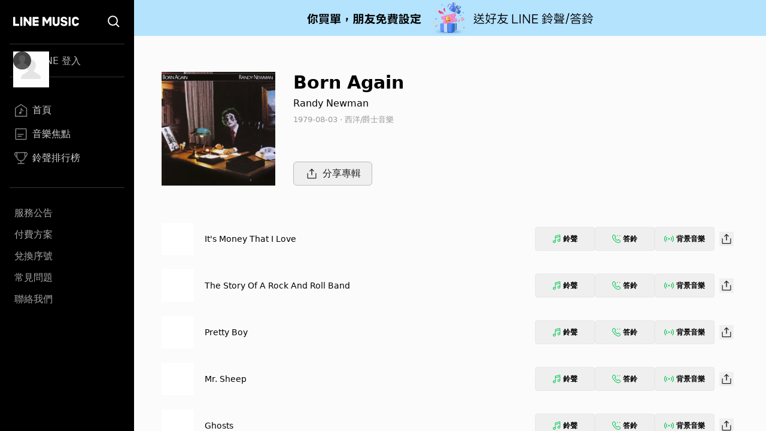

--- FILE ---
content_type: image/svg+xml
request_url: https://music-tw.line.me/SiderBar/Magazine.svg
body_size: 93
content:
<svg xmlns="http://www.w3.org/2000/svg" width="22" height="22" viewBox="0 0 22 22">
    <g fill="none" fill-rule="evenodd" stroke="#CCC" stroke-width="1.486" opacity=".8" transform="translate(3 3)">
        <rect width="17.486" height="17.486" x="-.743" y="-.743" rx=".457"/>
        <path d="M2.286 8.408L12.586 8.408M2.286 11.837L8.898 11.837"/>
    </g>
</svg>
